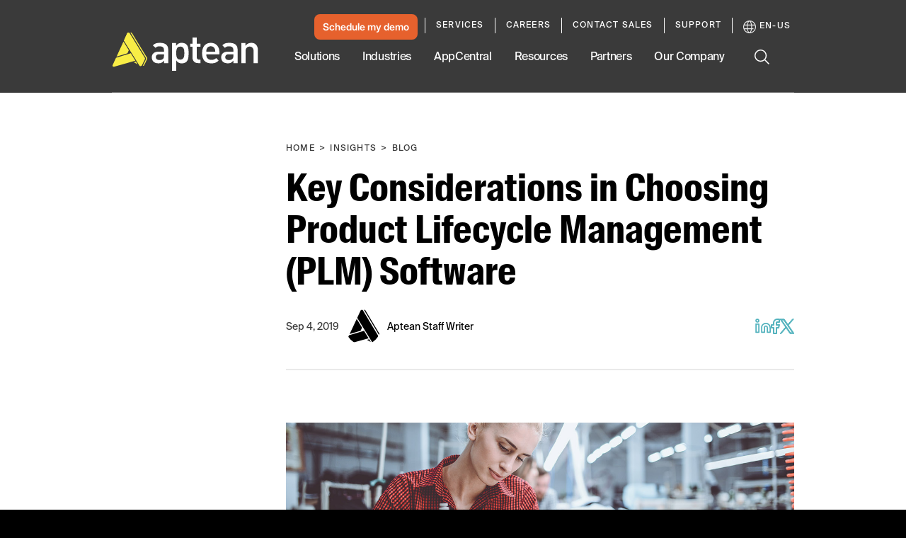

--- FILE ---
content_type: text/css
request_url: https://tags.srv.stackadapt.com/sa.css
body_size: -11
content:
:root {
    --sa-uid: '0-b113c52f-ffcb-5bb6-5756-11b585ac08c9';
}

--- FILE ---
content_type: image/svg+xml
request_url: https://images.aptean.com/apteanmarketimages/9FNrZslpnzhv8zSwmQx7i/d10817accc0d05866a718f7d77175326/black-logo.svg
body_size: 18009
content:
<svg width="138" height="56" viewBox="0 0 138 56" fill="none" xmlns="http://www.w3.org/2000/svg" xmlns:xlink="http://www.w3.org/1999/xlink">
<rect width="138" height="56" fill="url(#pattern0)"/>
<defs>
<pattern id="pattern0" patternContentUnits="objectBoundingBox" width="1" height="1">
<use xlink:href="#image0" transform="translate(-0.00803281) scale(0.00157286 0.00387597)"/>
</pattern>
<image id="image0" width="646" height="258" xlink:href="[data-uri]"/>
</defs>
</svg>


--- FILE ---
content_type: text/plain; charset=utf-8
request_url: https://tags.srv.stackadapt.com/saq_pxl?uid=FktfkophWmt22gR3agu0_g&is_js=true&landing_url=https%3A%2F%2Fwww.aptean.com%2Fen-US%2Finsights%2Fblog%2Fkey-considerations-in-choosing-product-lifecycle-management-plm-software&t=Key%20Considerations%20When%20Choosing%20Apparel%20PLM%20Software&tip=G_o6JmMjoePLIzalDiHjhCvu9g0VMv8lUPg34pXq5NQ&host=https%3A%2F%2Fwww.aptean.com&l_src=&l_src_d=&u_src=&u_src_d=&shop=false&sa-user-id-v3=s%253AAQAKIGsbuuLwjIePf-oI8v2_1yULnuZ9cjaF1UvajpK2OO9VELcBGAQg_vqUywYwAToE_kXKCEIEUm-_Ig.vG26uGrHNKjU5heEgtgiCVxZnMuttMacnOGInStjitU&sa-user-id-v2=s%253AsRPFL__LW7ZXVhG1hawIyQMRSRA.s9wQIxUUj4JcurjN2Ndxz%252BBQLr%252BeTsVioP6lgrOy8CY&sa-user-id=s%253A0-b113c52f-ffcb-5bb6-5756-11b585ac08c9.3I%252BWV%252B49b80GdKWi9OeUmibFp7gqL%252BwpUra%252F1PkAJao
body_size: 19
content:
{"conversion_tracker_uids":null,"retargeting_tracker_uids":["7XeiSUesjOqrAKahKrI4Lz"],"lookalike_tracker_uids":null}

--- FILE ---
content_type: text/plain
request_url: https://c.6sc.co/?m=1
body_size: 2
content:
6suuid=e6263e17fcd208007f3d6569890300005f2e3300

--- FILE ---
content_type: image/svg+xml
request_url: https://images.aptean.com/apteanmarketimages/7ALCbDoGI9sdfTLXADihsC/e6506c856e3807408cad360b8b4274cd/LinkedIn.svg?fm=webp
body_size: 1623
content:
<svg width="22" height="21" viewBox="0 0 22 21" fill="none" xmlns="http://www.w3.org/2000/svg">
<path fill-rule="evenodd" clip-rule="evenodd" d="M1.875 2.93435C1.875 2.37658 2.35092 1.875 3 1.875C3.64908 1.875 4.125 2.37658 4.125 2.93435C4.125 3.49211 3.64908 3.9937 3 3.9937C2.35092 3.9937 1.875 3.49211 1.875 2.93435ZM3 0.125C1.43994 0.125 0.125 1.35549 0.125 2.93435C0.125 4.51321 1.43994 5.7437 3 5.7437C4.56006 5.7437 5.875 4.51321 5.875 2.93435C5.875 1.35549 4.56006 0.125 3 0.125ZM15 7.67773C13.6315 7.67773 12.3247 8.20379 11.3657 9.13136C10.4076 10.058 9.875 11.3084 9.875 12.6058V18.5009H12.125V12.6058C12.125 11.8511 12.4352 11.1334 12.9775 10.609C13.5187 10.0855 14.2468 9.79642 15 9.79642C15.7532 9.79642 16.4813 10.0855 17.0225 10.609C17.5648 11.1334 17.875 11.8511 17.875 12.6058V18.5009H20.125V12.6058C20.125 11.3084 19.5924 10.058 18.6343 9.13136C17.6753 8.20379 16.3685 7.67773 15 7.67773ZM15 5.92773C13.1859 5.92773 11.4404 6.62446 10.1491 7.87344C8.85667 9.12339 8.125 10.825 8.125 12.6058V19.3759C8.125 19.8592 8.51675 20.2509 9 20.2509H13C13.4832 20.2509 13.875 19.8592 13.875 19.3759V12.6058C13.875 12.3344 13.9862 12.068 14.1941 11.8669C14.403 11.6649 14.6924 11.5464 15 11.5464C15.3076 11.5464 15.597 11.6649 15.8059 11.8669C16.0138 12.068 16.125 12.3344 16.125 12.6058V19.3759C16.125 19.8592 16.5168 20.2509 17 20.2509H21C21.4832 20.2509 21.875 19.8592 21.875 19.3759V12.6058C21.875 10.825 21.1433 9.12339 19.8509 7.87344C18.5596 6.62446 16.8141 5.92773 15 5.92773ZM0.125 7.76953C0.125 7.28628 0.516751 6.89453 1 6.89453H5C5.48325 6.89453 5.875 7.28628 5.875 7.76953V19.3756C5.875 19.8588 5.48325 20.2506 5 20.2506H1C0.516751 20.2506 0.125 19.8588 0.125 19.3756V7.76953ZM1.875 8.64453V18.5006H4.125V8.64453H1.875Z" fill="#FFFC3B"/>
</svg>
